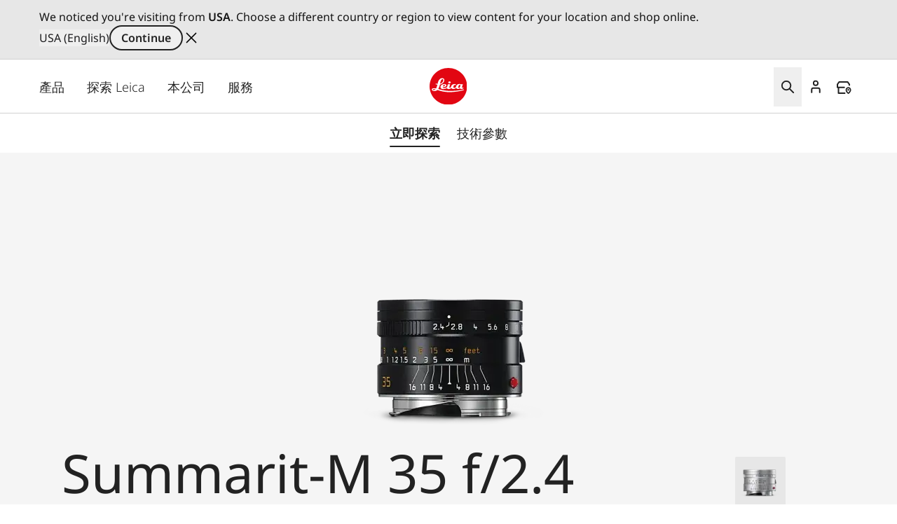

--- FILE ---
content_type: text/css
request_url: https://leica-camera.com/sites/default/files/css/css_-QjX9vt7rkmJ8dC31vRIbiiFz7VdR3r2tq-JRKAUrzU.css?delta=0&language=zh-Hant&theme=leica_redesign_theme&include=eJydlWGO4yAMhS9U2iMhQxziHQcjDO3m9utkdiYaKSvRlfojhfeBbR4GVLF5yr8wNqmPqHrHJ-amN7iY-R25T-hr339zldUz5NQhodcXtbhgveYa1gzsX5RsrkCFVKEsV9oZIgaRDw95shltu3T1s1TbU5XgEqJD7NUG0IfemuQrncUnXp5Yn4Qvv0ogRj_T7ystrXtaUcr2qpSWdqVhCMjqZT5zUv8kpcB4pS9Vph7bGcJMbKXRf8Wgi7y8ZN5MULX5CA2T1M1bVWz8yNf-IKgtcouW_CPKWiTvJ3hnpAi-4oRKKfu24IrOBRO773CdFoiU0zD9WdsxcZSeW93ctzfGsJk3i8hBPHgXoU6D5H6-TmktjPYN0_CWFIeTolx6G9SuOBG4Zv4fBhq4DE9K0Gg4pIwvZWxtON0TcEVKL-9j2oPGSuWNKIvdJ7MES3WrTDhMfTn1ffTzth2u-A_kr9cDjFb1B0wNV1cofgwfyhdupd1LNUgpQo2LCyzxYxhhazGjYprQDOnYngUeZXpYMff31K5BGK_1fqfcTMijreEAzpfngKbaC_AdepOdN2vjjwm7vCzp9rmgKVbJj_PB6ymhHv6_2vGRWAKw07axdbPb-UB8rX6O3Lv1lMCkC0433dSs89jb9B8pt_xH
body_size: 10733
content:
/* @license GPL-2.0-or-later https://www.drupal.org/licensing/faq */
#language-suggestion-banner{position:relative;background:#E7E7E7;color:#1d1d1f;font-size:16px;padding:12px 0;border-bottom:1px solid #D1D1D1;z-index:101;}.language-banner-inner{display:flex;flex-wrap:wrap;justify-content:space-between;align-items:center;max-width:1920px;margin:0 auto;padding-left:1.25rem;padding-right:1.25rem;gap:12px;}@media (min-width:768px){.language-banner-inner{padding-left:2.5rem;padding-right:2.5rem;}}@media (min-width:1280px){.language-banner-inner{padding-left:3.5rem;padding-right:3.5rem;}}.language-banner-text{font-size:16px;font-weight:400;color:#141414;margin:0;flex:1 1 auto;}.language-banner-actions{display:flex;align-items:center;gap:10px;flex-shrink:0;}.language-banner-actions a{color:#141414;text-decoration:underline;font-weight:500;font-size:16px;}.language-banner-actions .button--secondary{padding:2px 15px;font-size:16px;align-self:center;cursor:pointer;&:disabled{cursor:auto;opacity:.5;}}.language-banner-actions .divider{color:#141414;font-size:16px;}.language-banner-actions .js-dismiss-banner{border:none;font-size:0;cursor:pointer;width:24px;height:24px;background:url(/modules/custom/leica_common/assets/icons/icon-close.svg) no-repeat;}.custom-lang-dropdown{position:relative;font-size:16px;color:#1d1d1f;.js-lang-toggle{display:inline-flex;align-items:center;justify-content:space-between;width:200px;padding:10px 12px;outline:2px solid transparent;border-bottom:1px solid #c4c4c4;background:#fff;cursor:pointer;transition:all 0.2s ease;&::after{content:'';position:absolute;top:15px;right:15px;width:16px;height:16px;background:url(/modules/custom/leica_common/assets/icons/icon-chevron-down.svg) no-repeat right center;transition:all .3s ease-in-out;}}.js-lang-toggle:hover{outline-color:#141414;border-color:transparent;font-weight:600;}.js-lang-toggle:focus,.js-lang-toggle.open{border-bottom:2px solid #141414;outline:none;}.js-lang-toggle.open{&::after{transform:rotate(180deg);}}.lang-dropdown-list{position:absolute;top:100%;left:0;width:100%;margin-top:4px;background:#fff;border:1px solid #e0e0e0;box-shadow:0 4px 12px rgba(0,0,0,0.08);list-style:none;padding:4px 0;z-index:10;font-size:16px;}.lang-dropdown-list li a{display:block;padding:10px 12px;color:#1d1d1f;text-decoration:none;transition:background 0.15s ease;}.lang-dropdown-list li a:hover{background:#f5f5f5;}.hidden{display:none;}}
.ui-helper-hidden{display:none;}.ui-helper-hidden-accessible{border:0;clip:rect(0 0 0 0);height:1px;margin:-1px;overflow:hidden;padding:0;position:absolute;width:1px;}.ui-helper-reset{margin:0;padding:0;border:0;outline:0;line-height:1.3;text-decoration:none;font-size:100%;list-style:none;}.ui-helper-clearfix:before,.ui-helper-clearfix:after{content:"";display:table;border-collapse:collapse;}.ui-helper-clearfix:after{clear:both;}.ui-helper-zfix{width:100%;height:100%;top:0;left:0;position:absolute;opacity:0;}.ui-front{z-index:100;}.ui-state-disabled{cursor:default !important;pointer-events:none;}.ui-icon{display:inline-block;vertical-align:middle;margin-top:-.25em;position:relative;text-indent:-99999px;overflow:hidden;background-repeat:no-repeat;}.ui-widget-icon-block{left:50%;margin-left:-8px;display:block;}.ui-widget-overlay{position:fixed;top:0;left:0;width:100%;height:100%;}
.ui-autocomplete{position:absolute;top:0;left:0;cursor:default;}
.ui-menu{list-style:none;padding:0;margin:0;display:block;outline:0;}.ui-menu .ui-menu{position:absolute;}.ui-menu .ui-menu-item{margin:0;cursor:pointer;}.ui-menu .ui-menu-item-wrapper{position:relative;padding:3px 1em 3px .4em;}.ui-menu .ui-menu-divider{margin:5px 0;height:0;font-size:0;line-height:0;border-width:1px 0 0 0;}.ui-menu .ui-state-focus,.ui-menu .ui-state-active{margin:-1px;}.ui-menu-icons{position:relative;}.ui-menu-icons .ui-menu-item-wrapper{padding-left:2em;}.ui-menu .ui-icon{position:absolute;top:0;bottom:0;left:.2em;margin:auto 0;}.ui-menu .ui-menu-icon{left:auto;right:0;}
.ui-controlgroup{vertical-align:middle;display:inline-block;}.ui-controlgroup > .ui-controlgroup-item{float:left;margin-left:0;margin-right:0;}.ui-controlgroup > .ui-controlgroup-item:focus,.ui-controlgroup > .ui-controlgroup-item.ui-visual-focus{z-index:9999;}.ui-controlgroup-vertical > .ui-controlgroup-item{display:block;float:none;width:100%;margin-top:0;margin-bottom:0;text-align:left;}.ui-controlgroup-vertical .ui-controlgroup-item{box-sizing:border-box;}.ui-controlgroup .ui-controlgroup-label{padding:.4em 1em;}.ui-controlgroup .ui-controlgroup-label span{font-size:80%;}.ui-controlgroup-horizontal .ui-controlgroup-label + .ui-controlgroup-item{border-left:none;}.ui-controlgroup-vertical .ui-controlgroup-label + .ui-controlgroup-item{border-top:none;}.ui-controlgroup-horizontal .ui-controlgroup-label.ui-widget-content{border-right:none;}.ui-controlgroup-vertical .ui-controlgroup-label.ui-widget-content{border-bottom:none;}.ui-controlgroup-vertical .ui-spinner-input{width:calc(100% - 2.4em);}.ui-controlgroup-vertical .ui-spinner .ui-spinner-up{border-top-style:solid;}
.ui-checkboxradio-label .ui-icon-background{box-shadow:inset 1px 1px 1px #ccc;border-radius:.12em;border:none;}.ui-checkboxradio-radio-label .ui-icon-background{width:16px;height:16px;border-radius:1em;overflow:visible;border:none;}.ui-checkboxradio-radio-label.ui-checkboxradio-checked .ui-icon,.ui-checkboxradio-radio-label.ui-checkboxradio-checked:hover .ui-icon{background-image:none;width:8px;height:8px;border-width:4px;border-style:solid;}.ui-checkboxradio-disabled{pointer-events:none;}
.ui-resizable{position:relative;}.ui-resizable-handle{position:absolute;font-size:0.1px;display:block;touch-action:none;}.ui-resizable-disabled .ui-resizable-handle,.ui-resizable-autohide .ui-resizable-handle{display:none;}.ui-resizable-n{cursor:n-resize;height:7px;width:100%;top:-5px;left:0;}.ui-resizable-s{cursor:s-resize;height:7px;width:100%;bottom:-5px;left:0;}.ui-resizable-e{cursor:e-resize;width:7px;right:-5px;top:0;height:100%;}.ui-resizable-w{cursor:w-resize;width:7px;left:-5px;top:0;height:100%;}.ui-resizable-se{cursor:se-resize;width:12px;height:12px;right:1px;bottom:1px;}.ui-resizable-sw{cursor:sw-resize;width:9px;height:9px;left:-5px;bottom:-5px;}.ui-resizable-nw{cursor:nw-resize;width:9px;height:9px;left:-5px;top:-5px;}.ui-resizable-ne{cursor:ne-resize;width:9px;height:9px;right:-5px;top:-5px;}
.ui-button{padding:.4em 1em;display:inline-block;position:relative;line-height:normal;margin-right:.1em;cursor:pointer;vertical-align:middle;text-align:center;-webkit-user-select:none;user-select:none;}.ui-button,.ui-button:link,.ui-button:visited,.ui-button:hover,.ui-button:active{text-decoration:none;}.ui-button-icon-only{width:2em;box-sizing:border-box;text-indent:-9999px;white-space:nowrap;}input.ui-button.ui-button-icon-only{text-indent:0;}.ui-button-icon-only .ui-icon{position:absolute;top:50%;left:50%;margin-top:-8px;margin-left:-8px;}.ui-button.ui-icon-notext .ui-icon{padding:0;width:2.1em;height:2.1em;text-indent:-9999px;white-space:nowrap;}input.ui-button.ui-icon-notext .ui-icon{width:auto;height:auto;text-indent:0;white-space:normal;padding:.4em 1em;}input.ui-button::-moz-focus-inner,button.ui-button::-moz-focus-inner{border:0;padding:0;}
.ui-dialog{position:absolute;top:0;left:0;padding:.2em;outline:0;}.ui-dialog .ui-dialog-titlebar{padding:.4em 1em;position:relative;}.ui-dialog .ui-dialog-title{float:left;margin:.1em 0;white-space:nowrap;width:90%;overflow:hidden;text-overflow:ellipsis;}.ui-dialog .ui-dialog-titlebar-close{position:absolute;right:.3em;top:50%;width:20px;margin:-10px 0 0 0;padding:1px;height:20px;}.ui-dialog .ui-dialog-content{position:relative;border:0;padding:.5em 1em;background:none;overflow:auto;}.ui-dialog .ui-dialog-buttonpane{text-align:left;border-width:1px 0 0 0;background-image:none;margin-top:.5em;padding:.3em 1em .5em .4em;}.ui-dialog .ui-dialog-buttonpane .ui-dialog-buttonset{float:right;}.ui-dialog .ui-dialog-buttonpane button{margin:.5em .4em .5em 0;cursor:pointer;}.ui-dialog .ui-resizable-n{height:2px;top:0;}.ui-dialog .ui-resizable-e{width:2px;right:0;}.ui-dialog .ui-resizable-s{height:2px;bottom:0;}.ui-dialog .ui-resizable-w{width:2px;left:0;}.ui-dialog .ui-resizable-se,.ui-dialog .ui-resizable-sw,.ui-dialog .ui-resizable-ne,.ui-dialog .ui-resizable-nw{width:7px;height:7px;}.ui-dialog .ui-resizable-se{right:0;bottom:0;}.ui-dialog .ui-resizable-sw{left:0;bottom:0;}.ui-dialog .ui-resizable-ne{right:0;top:0;}.ui-dialog .ui-resizable-nw{left:0;top:0;}.ui-draggable .ui-dialog-titlebar{cursor:move;}
.ajax-progress-throbber{align-items:center;display:flex}.ajax-progress .throbber{background-image:url(/themes/custom/leica_redesign_theme/assets/icons/svg/spinner.svg);background-repeat:no-repeat;background-size:contain;display:inline-flex;height:1.5rem;width:1.5rem}.ajax-progress .ajax-loader,.ajax-progress-fullscreen{height:50px;left:50%;max-width:80px;position:fixed;top:50%;width:50px;z-index:9999;--tw-translate-x:-50%;--tw-translate-y:-50%;background-color:transparent;background-image:url(/themes/custom/leica_redesign_theme/assets/icons/svg/spinner.svg);background-position:48px;background-repeat:no-repeat;transform:translate(var(--tw-translate-x),var(--tw-translate-y)) rotate(var(--tw-rotate)) skewX(var(--tw-skew-x)) skewY(var(--tw-skew-y)) scaleX(var(--tw-scale-x)) scaleY(var(--tw-scale-y))}
.text-align-left{text-align:left;}.text-align-right{text-align:right;}.text-align-center{text-align:center;}.text-align-justify{text-align:justify;}.align-left{float:left;}.align-right{float:right;}.align-center{display:block;margin-right:auto;margin-left:auto;}
.hidden{display:none;}.visually-hidden{position:absolute !important;overflow:hidden;clip:rect(1px,1px,1px,1px);width:1px;height:1px;word-wrap:normal;}.visually-hidden.focusable:active,.visually-hidden.focusable:focus-within{position:static !important;overflow:visible;clip:auto;width:auto;height:auto;}.invisible{visibility:hidden;}
.paragraph .paragraph{margin:0;padding:0}.paragraph:first-child{padding-top:0}.paragraph{padding-bottom:2.5rem;padding-top:2.5rem}@media (min-width:768px){.paragraph{padding-bottom:4rem;padding-top:4rem}}@media (min-width:1280px){.paragraph{padding-bottom:6rem;padding-top:6rem}}.paragraph.paragraph--spacing-t-0{padding-top:0}.paragraph--spacing-b-0-except-last-item:not(:last-of-type),.paragraph.paragraph--spacing-b-0{padding-bottom:0}
.button{align-items:center;align-self:flex-start;border-radius:1.5rem;display:inline-flex;font-size:1.25rem;font-weight:600;justify-content:center;line-height:1.75rem;position:relative}.button:focus-visible{outline-color:rgb(var(--color-focus)/1);outline-offset:2px}.button:focus-visible:where([data-mode=dark-theme-paragraph],[data-mode=dark-theme-paragraph] *){outline-color:rgb(var(--color-focus-light)/1)}@media not all and (min-width:768px){.button__wrapper--mobile-full .button{padding-left:2rem;padding-right:2rem;width:100%}.button__wrapper--mobile-full .button:after{position:absolute;right:1rem}}.button--primary[type=submit]{--tw-bg-opacity:1;background-color:rgb(var(--color-warm-black)/var(--tw-bg-opacity,1))}.button--primary[type=submit]:where([data-mode=dark-theme-paragraph],[data-mode=dark-theme-paragraph] *){--tw-bg-opacity:1;background-color:rgb(var(--color-white)/var(--tw-bg-opacity,1))}.button--primary:after{border-radius:9999px;height:.75rem;width:.75rem;--tw-bg-opacity:1;background-color:rgb(var(--color-leica-red)/var(--tw-bg-opacity,1));--tw-content:"";content:var(--tw-content)}.button--primary:active:after,.button--primary:hover:after{--tw-bg-opacity:1;background-color:rgb(var(--color-white)/var(--tw-bg-opacity,1))}.button--primary:active,.button--primary:hover{--tw-bg-opacity:1;background-color:rgb(var(--color-leica-red)/var(--tw-bg-opacity,1))}.button--primary:active:where([data-mode=dark-theme-paragraph],[data-mode=dark-theme-paragraph] *),.button--primary:hover:where([data-mode=dark-theme-paragraph],[data-mode=dark-theme-paragraph] *){--tw-bg-opacity:1;background-color:rgb(var(--color-leica-red)/var(--tw-bg-opacity,1));--tw-text-opacity:1;color:rgb(var(--color-white)/var(--tw-text-opacity,1))}.button--primary:active{background-color:var(--color-dark-red)}.button--primary.disabled:after{border-width:2px;--tw-border-opacity:1;background-color:transparent;border-color:rgb(var(--color-warm-black)/var(--tw-border-opacity,1))}.button--primary.disabled{cursor:default;pointer-events:none;--tw-bg-opacity:1;background-color:rgb(var(--color-grey-100)/var(--tw-bg-opacity,1));font-weight:400;--tw-text-opacity:1;color:rgb(var(--color-grey-700)/var(--tw-text-opacity,1))}.button--primary.disabled:where([data-mode=dark-theme-paragraph],[data-mode=dark-theme-paragraph] *){--tw-bg-opacity:1;background-color:rgb(var(--color-grey-300)/var(--tw-bg-opacity,1))}.button--primary{--tw-bg-opacity:1;background-color:rgb(var(--color-warm-black)/var(--tw-bg-opacity,1));font-weight:600;padding-left:4rem;padding-right:1rem;--tw-text-opacity:1;color:rgb(var(--color-white)/var(--tw-text-opacity,1))}.button--primary:where([data-mode=dark-theme-paragraph],[data-mode=dark-theme-paragraph] *){--tw-bg-opacity:1;background-color:rgb(var(--color-white)/var(--tw-bg-opacity,1));--tw-text-opacity:1;color:rgb(var(--color-warm-black)/var(--tw-text-opacity,1))}@media not all and (min-width:768px){.button__wrapper--mobile-full .button--primary{padding-left:2rem;padding-right:2rem;width:100%}.button__wrapper--mobile-full .button--primary:after{position:absolute;right:1rem}}.button--secondary-pale{--tw-border-opacity:1;border-color:rgb(var(--color-grey-200)/var(--tw-border-opacity,1))}.button--secondary:active:after,.button--secondary:hover:after{--tw-bg-opacity:1;background-color:rgb(var(--color-leica-red)/var(--tw-bg-opacity,1))}.button--secondary:active,.button--secondary:hover{--tw-border-opacity:1;border-color:rgb(var(--color-warm-black)/var(--tw-border-opacity,1));--tw-bg-opacity:1;background-color:rgb(var(--color-warm-black)/var(--tw-bg-opacity,1));--tw-text-opacity:1;color:rgb(var(--color-white)/var(--tw-text-opacity,1))}.button--secondary:active:where([data-mode=dark-theme-paragraph],[data-mode=dark-theme-paragraph] *),.button--secondary:hover:where([data-mode=dark-theme-paragraph],[data-mode=dark-theme-paragraph] *){--tw-border-opacity:1;border-color:rgb(var(--color-white)/var(--tw-border-opacity,1));--tw-bg-opacity:1;background-color:rgb(var(--color-white)/var(--tw-bg-opacity,1));--tw-text-opacity:1;color:rgb(var(--color-warm-black)/var(--tw-text-opacity,1))}.button--secondary.disabled{border-width:2px;cursor:default;pointer-events:none;--tw-border-opacity:1;background-color:transparent;border-color:rgb(var(--color-grey-600)/var(--tw-border-opacity,1));font-weight:400;--tw-text-opacity:1;color:rgb(var(--color-grey-600)/var(--tw-text-opacity,1))}.button--secondary.disabled:where([data-mode=dark-theme-paragraph],[data-mode=dark-theme-paragraph] *){--tw-border-opacity:1;border-color:rgb(var(--color-grey-400)/var(--tw-border-opacity,1));--tw-text-opacity:1;color:rgb(var(--color-grey-400)/var(--tw-text-opacity,1))}.button--secondary{border-width:2px;font-weight:600;gap:.75rem;padding:.5rem 2rem;--tw-text-opacity:1;color:rgb(var(--color-warm-black)/var(--tw-text-opacity,1))}.button--secondary:active{--tw-border-opacity:1;border-color:rgb(var(--color-grey-400)/var(--tw-border-opacity,1));--tw-bg-opacity:1;background-color:rgb(var(--color-grey-400)/var(--tw-bg-opacity,1))}.button--secondary:where([data-mode=dark-theme-paragraph],[data-mode=dark-theme-paragraph] *){--tw-border-opacity:1;border-color:rgb(var(--color-white)/var(--tw-border-opacity,1));--tw-text-opacity:1;color:rgb(var(--color-white)/var(--tw-text-opacity,1))}.button.button--cta{border-radius:2px;font-weight:400}.button--cta{border-radius:2px;gap:.5rem}.button--cta:hover{font-weight:600}.button--cta:focus-visible{border-bottom-width:2px;--tw-border-opacity:1;border-color:rgb(var(--color-focus)/var(--tw-border-opacity,1))}.button--cta:active{font-weight:600}.button--cta:active,.button--cta:disabled{--tw-text-opacity:1;color:rgb(var(--color-grey-600)/var(--tw-text-opacity,1))}.button--cta:focus-visible:where([data-mode=dark-theme-paragraph],[data-mode=dark-theme-paragraph] *){--tw-border-opacity:1;border-color:rgb(var(--color-focus-light)/var(--tw-border-opacity,1))}.button--cta:active svg path,.button--cta[disabled] svg path{stroke:rgb(var(--color-grey-600)/1)}.button--icon{border-radius:64px;border-width:2px;height:3rem;max-width:3rem;width:100%;--tw-border-opacity:1;background-color:transparent;border-color:rgb(var(--color-warm-black)/var(--tw-border-opacity,1));font-size:0!important;padding:0;transition-duration:.3s;transition-property:color,background-color,border-color,text-decoration-color,fill,stroke;transition-timing-function:cubic-bezier(.4,0,.2,1)}.button--icon:hover{--tw-bg-opacity:1;background-color:rgb(var(--color-warm-black)/var(--tw-bg-opacity,1))}.button--icon:focus-visible{border-width:1px;--tw-border-opacity:1;border-color:rgb(var(--color-focus)/var(--tw-border-opacity,1))}.button--icon:where([data-mode=dark-theme-paragraph],[data-mode=dark-theme-paragraph] *){--tw-border-opacity:1;background-color:rgb(var(--color-white)/.2);border-color:rgb(var(--color-white)/var(--tw-border-opacity,1));--tw-backdrop-blur:blur(16px);-webkit-backdrop-filter:var(--tw-backdrop-blur) var(--tw-backdrop-brightness) var(--tw-backdrop-contrast) var(--tw-backdrop-grayscale) var(--tw-backdrop-hue-rotate) var(--tw-backdrop-invert) var(--tw-backdrop-opacity) var(--tw-backdrop-saturate) var(--tw-backdrop-sepia);backdrop-filter:var(--tw-backdrop-blur) var(--tw-backdrop-brightness) var(--tw-backdrop-contrast) var(--tw-backdrop-grayscale) var(--tw-backdrop-hue-rotate) var(--tw-backdrop-invert) var(--tw-backdrop-opacity) var(--tw-backdrop-saturate) var(--tw-backdrop-sepia)}.button--icon:hover:where([data-mode=dark-theme-paragraph],[data-mode=dark-theme-paragraph] *){--tw-bg-opacity:1;background-color:rgb(var(--color-white)/var(--tw-bg-opacity,1))}.button--icon svg{stroke:rgb(var(--color-warm-black)/1)}.button--icon svg:where([data-mode=dark-theme-paragraph],[data-mode=dark-theme-paragraph] *){stroke:rgb(var(--color-white)/1)}.button--icon svg:hover:where([data-mode=dark-theme-paragraph],[data-mode=dark-theme-paragraph] *){stroke:rgb(var(--color-warm-black)/1)}.button--icon:hover svg{stroke:rgb(var(--color-white)/1)}.button--icon:hover svg:where([data-mode=dark-theme-paragraph],[data-mode=dark-theme-paragraph] *){stroke:rgb(var(--color-warm-black)/1)}.button--icon:active{--tw-border-opacity:1;border-color:rgb(var(--color-grey-400)/var(--tw-border-opacity,1));--tw-bg-opacity:1;background-color:rgb(var(--color-grey-400)/var(--tw-bg-opacity,1))}.button--icon:active:where([data-mode=dark-theme-paragraph],[data-mode=dark-theme-paragraph] *){--tw-border-opacity:1;border-color:rgb(var(--color-grey-200)/var(--tw-border-opacity,1));--tw-bg-opacity:1;background-color:rgb(var(--color-grey-200)/var(--tw-bg-opacity,1))}.button--icon:active svg{stroke:rgb(var(--color-white)/1)}.button--icon:active svg:where([data-mode=dark-theme-paragraph],[data-mode=dark-theme-paragraph] *){stroke:rgb(var(--color-warm-black)/1)}.button--icon:disabled{background-color:rgb(var(--color-white)/.15);border-width:0;cursor:default;pointer-events:none;--tw-backdrop-blur:blur(24px);-webkit-backdrop-filter:var(--tw-backdrop-blur) var(--tw-backdrop-brightness) var(--tw-backdrop-contrast) var(--tw-backdrop-grayscale) var(--tw-backdrop-hue-rotate) var(--tw-backdrop-invert) var(--tw-backdrop-opacity) var(--tw-backdrop-saturate) var(--tw-backdrop-sepia);backdrop-filter:var(--tw-backdrop-blur) var(--tw-backdrop-brightness) var(--tw-backdrop-contrast) var(--tw-backdrop-grayscale) var(--tw-backdrop-hue-rotate) var(--tw-backdrop-invert) var(--tw-backdrop-opacity) var(--tw-backdrop-saturate) var(--tw-backdrop-sepia)}.button--icon:disabled svg{stroke:rgb(var(--color-grey-400)/1)}.button__wrapper--mobile-full{width:100%}@media (min-width:768px){.button__wrapper--mobile-full{width:auto}}
@media (min-width:1280px){.country__list{max-height:848px;max-width:1328px}}.country__list li{display:flex;flex-direction:column;gap:1.5rem}@media (min-width:768px){.country__list li{gap:2rem}}.country__list li .country__items{-moz-column-gap:15px;column-gap:15px;row-gap:1.5rem}@media (min-width:768px){.country__list li .country__items{gap:1.5rem}}@media (min-width:1280px){.country__list li .country__items{max-width:1136px}}.country__wrapper{height:calc(100% - 88px)}@media (min-width:768px){.country__wrapper{height:calc(100% - 122px)}}.gin--horizontal-toolbar .country__content{top:39px}@media (width >= 1024px){.gin--horizontal-toolbar .country__content{top:53px}}.gin--vertical-toolbar .country__content{left:0;top:39px}@media (width >= 1024px){.gin--vertical-toolbar .country__content{left:66px;top:0}}
.flying-account-card__btn .icon__svg{stroke-width:2;stroke:currentcolor}.flying-account-card__btn--active{--tw-bg-opacity:1;background-color:rgb(var(--color-grey-200)/var(--tw-bg-opacity,1))}@media (min-width:768px){.flying-account-card__btn-close .icon-close{overflow:visible}}.flying-account-card__header{--tw-shadow:4px 4px 8px 0px rgba(34,34,34,.2);--tw-shadow-colored:4px 4px 8px 0px var(--tw-shadow-color);box-shadow:var(--tw-ring-offset-shadow,0 0 #0000),var(--tw-ring-shadow,0 0 #0000),var(--tw-shadow)}@media (min-width:1280px){.flying-account-card__header{max-width:432px}}.flying-account-card__header{-webkit-overflow-scrolling:touch;overscroll-behavior:contain}.flying-account-card__header.show{display:block}.flying-account-card .button--primary{margin-bottom:.5rem;width:100%}.flying-account-card__login-form{border-top-width:1px;margin-top:1.25rem;--tw-border-opacity:1;border-color:rgb(var(--color-grey-200)/var(--tw-border-opacity,1));padding-top:2rem}.flying-account-card__login-form fieldset{margin-bottom:1.5rem}.flying-account-card__login-form fieldset:last-of-type{margin-bottom:2rem}.flying-account-card__login-form a{width:100%}@media not all and (min-width:768px){.flying-account-card__login-form a{max-width:336px}}.flying-account-card__login-form .cta{font-size:1.125rem;line-height:1.75rem}
.hero-simple-header{padding-bottom:0;padding-top:0}.hero-simple-header__media img{width:100%}.paragraph--type--hero-image-wrapper .hero-simple-header__media{margin-bottom:0}
.icon__svg{fill:currentcolor;display:inline-block;height:1.5rem;vertical-align:middle;width:1.5rem}
@keyframes draw-check{to{stroke-dashoffset:0}}input.type-email,input.type-password,input.type-text{background-position:right 1rem center;background-repeat:no-repeat}input.type-email.error,input.type-email.valid,input.type-password.error,input.type-password.valid,input.type-text.error,input.type-text.valid{padding-right:3rem}input.type-email.error,input.type-password.error,input.type-text.error{background-image:url(/themes/custom/leica_redesign_theme/assets/icons/svg/error.svg);--tw-text-opacity:1;color:rgb(var(--color-alert-error)/var(--tw-text-opacity,1));--tw-shadow:0 4px 0 -2px rgb(var(--color-alert-error));--tw-shadow-colored:0 4px 0 -2px var(--tw-shadow-color);box-shadow:var(--tw-ring-offset-shadow,0 0 #0000),var(--tw-ring-shadow,0 0 #0000),var(--tw-shadow)}input.type-email.error::-moz-placeholder,input.type-password.error::-moz-placeholder,input.type-text.error::-moz-placeholder{--tw-text-opacity:1;color:rgb(var(--color-alert-error)/var(--tw-text-opacity,1))}input.type-email.error::placeholder,input.type-password.error::placeholder,input.type-text.error::placeholder{--tw-text-opacity:1;color:rgb(var(--color-alert-error)/var(--tw-text-opacity,1))}input.type-email.valid,input.type-password.valid,input.type-text.valid{background-image:url(/themes/custom/leica_redesign_theme/assets/icons/svg/success.svg)}.checkbox{position:relative}.checkbox input{cursor:pointer;height:0;opacity:0;position:absolute;width:0}.checkbox svg{display:inline-block}.checkbox input:checked~.animated-check path:nth-of-type(2){animation:draw-check .4s ease-out forwards}.status-message.error{--tw-text-opacity:1;color:rgb(var(--color-alert-error)/var(--tw-text-opacity,1))}
.media-text .sublines-normal{font-weight:400}@media (min-width:1280px){.media-text .sublines-normal{font-size:1.5rem;line-height:2rem}}.media-text .media--type-image img{width:100%}@media (min-width:768px){.media-text .splide-slider.splide .splide__pagination{left:50%;position:absolute;right:auto;--tw-translate-x:-50%;background-color:rgb(var(--color-warm-black)/.1);border-radius:144px;padding:.5rem 1.5rem .25rem;transform:translate(var(--tw-translate-x),var(--tw-translate-y)) rotate(var(--tw-rotate)) skewX(var(--tw-skew-x)) skewY(var(--tw-skew-y)) scaleX(var(--tw-scale-x)) scaleY(var(--tw-scale-y));--tw-backdrop-blur:blur(12px);-webkit-backdrop-filter:var(--tw-backdrop-blur) var(--tw-backdrop-brightness) var(--tw-backdrop-contrast) var(--tw-backdrop-grayscale) var(--tw-backdrop-hue-rotate) var(--tw-backdrop-invert) var(--tw-backdrop-opacity) var(--tw-backdrop-saturate) var(--tw-backdrop-sepia);backdrop-filter:var(--tw-backdrop-blur) var(--tw-backdrop-brightness) var(--tw-backdrop-contrast) var(--tw-backdrop-grayscale) var(--tw-backdrop-hue-rotate) var(--tw-backdrop-invert) var(--tw-backdrop-opacity) var(--tw-backdrop-saturate) var(--tw-backdrop-sepia)}.media-text .splide-slider.splide .splide__pagination__page:after{--tw-border-opacity:1;border-color:rgb(var(--color-white)/var(--tw-border-opacity,1))}}.media-text .splide-slider.splide .splide__arrows .splide__arrow svg{height:1rem;width:1rem}.media-text .splide-slider.splide .media--type-image{display:block;height:0;max-width:100%;min-height:.25rem;padding-bottom:66.66%;position:relative;width:100%}.media-text .splide-slider.splide .media--type-image img{bottom:0;height:100%;left:0;margin:0 auto;-o-object-fit:cover;object-fit:cover;position:absolute;right:0;top:0;width:auto}
.menu--account{display:none;line-height:1.5}@media (min-width:1280px){.menu--account{display:flex}}.mobile-menu-opened .menu--account{display:block}.menu--account .menu{align-items:center;display:flex;flex-wrap:wrap}@media (min-width:1280px){.menu--account .menu{gap:.5rem;justify-content:center}}.menu--account .menu-item{width:100%}@media (min-width:1280px){.menu--account .menu-item{padding:0;width:auto}}.menu--account .menu-item>a{display:inline-block;font-size:1rem;font-weight:300;line-height:1.375;padding:.5rem 1.5rem}@media (min-width:768px){.menu--account .menu-item>a{padding-left:2.5rem;padding-right:2.5rem}}@media (min-width:1280px){.menu--account .menu-item>a{border-radius:9999px;border-width:2px;font-size:.875rem;line-height:1.25rem;line-height:2;padding:.25rem 1rem}.menu--account .menu-item>a:hover{--tw-border-opacity:1;border-color:rgb(var(--color-warm-black)/var(--tw-border-opacity,1));--tw-bg-opacity:1;background-color:rgb(var(--color-warm-black)/var(--tw-bg-opacity,1));--tw-text-opacity:1;color:rgb(var(--color-white)/var(--tw-text-opacity,1))}.menu--account .menu-item>a:not(.btn){border-radius:0;border-style:none;font-size:0;padding:1rem .5rem}.menu--account .menu-item>a:not(.btn):hover{border-style:none;--tw-bg-opacity:1;background-color:rgb(var(--color-grey-200)/var(--tw-bg-opacity,1));--tw-text-opacity:1;color:rgb(var(--color-warm-black)/var(--tw-text-opacity,1))}}.menu--account .menu-item>a .menu_link_content{display:inline-block;float:left;margin-left:0;margin-right:.5rem}@media (min-width:1280px){.menu--account .menu-item>a .menu_link_content{float:right;margin-right:0}}.menu--account .menu-item>a .icon__svg{display:none}@media (min-width:1280px){.menu--account .menu-item>a .icon__svg{display:inline-block}}.mobile-navigation--opened .menu--account{display:block}.mobile-navigation--opened .menu--account .menu{align-items:flex-start;flex-direction:column}
.newsletter__content--full{margin:auto}@media (min-width:1280px){.newsletter__content--full{padding-left:0;padding-right:0}}.block-block-content .newsletter.paragraph{padding-top:2.5rem}@media (min-width:768px){.block-block-content .newsletter.paragraph{padding-top:4rem}}@media (min-width:1280px){.block-block-content .newsletter.paragraph{padding-top:6rem}}.newsletter img{width:100%}
.newsletter__popup form{-moz-column-gap:1rem;column-gap:1rem;display:grid;grid-template-columns:repeat(1,minmax(0,1fr));row-gap:1.5rem}@media (min-width:768px){.newsletter__popup form{grid-template-columns:repeat(2,minmax(0,1fr))}}.newsletter__popup form label{font-size:1rem;font-weight:500;line-height:1.375;--tw-text-opacity:1;color:rgb(var(--color-black)/var(--tw-text-opacity,1))}.newsletter__popup form .form-email{max-width:100%;width:100%}.newsletter__popup form .form-actions,.newsletter__popup form .form-type-email,.newsletter__popup form p{font-size:.875rem;line-height:1.25rem;--tw-text-opacity:1;color:rgb(var(--color-grey-600)/var(--tw-text-opacity,1))}@media (min-width:768px){.newsletter__popup form .form-actions,.newsletter__popup form .form-type-email,.newsletter__popup form p{grid-column:span 2/span 2}}.newsletter__popup form .form-actions{align-items:center;display:flex;flex-direction:column-reverse;gap:1.5rem;margin-top:.5rem}@media (min-width:768px){.newsletter__popup form .form-actions{flex-direction:row-reverse;gap:2rem}}.newsletter__popup form .button{width:100%}@media (min-width:768px){.newsletter__popup form .button{width:50%}}
.newsletter__subscription .newsletter-subscription-form{align-items:center;display:flex;gap:1.5rem}@media (min-width:1280px){.newsletter__subscription .newsletter-subscription-form{max-width:600px}}.newsletter__subscription .newsletter-subscription-form .form-type-email{width:100%}.newsletter__subscription .newsletter-subscription-form .form-type-email label{height:1px;margin:-1px;overflow:hidden;padding:0;position:absolute;width:1px;clip:rect(0,0,0,0);border-width:0;white-space:nowrap}
.node.dark-theme{--tw-bg-opacity:1;background-color:rgb(var(--color-black)/var(--tw-bg-opacity,1))}.node.dark-theme .entity-moderation-form__item{--tw-text-opacity:1;color:rgb(var(--color-black)/var(--tw-text-opacity,1))}.node{--tw-bg-opacity:1;background-color:rgb(var(--color-white)/var(--tw-bg-opacity,1))}
.paragraph:where([data-mode=dark-theme-paragraph],[data-mode=dark-theme-paragraph] *){--tw-bg-opacity:1;background-color:rgb(var(--color-black)/var(--tw-bg-opacity,1));--tw-text-opacity:1;color:rgb(var(--color-white)/var(--tw-text-opacity,1))}
.product-hero__image-wrapper .field--name-field-pim-main-image{min-width:72%}@media (min-width:768px){.product-hero__image-wrapper .field--name-field-pim-main-image{min-width:67%}}@media (min-width:1280px){.product-hero__image-wrapper .field--name-field-pim-main-image{min-width:41%}}.product-hero__image-wrapper img{width:100%}.product-hero.node--view-mode-product-fancy-header{background-color:transparent;--tw-text-opacity:1;color:rgb(var(--color-white)/var(--tw-text-opacity,1))}.product-hero.node--view-mode-product-fancy-header .product-hero__wrapper{bottom:0;margin-bottom:0;margin-top:0;position:absolute}.product-hero.node--view-mode-product-fancy-header .product-hero__content{padding-bottom:0;padding-top:0}.product-hero.node--view-mode-product-fancy-header .product-hero__image-wrapper{display:block}.product-hero .subpage-menu{justify-content:center}
.product-hero__buttonbar a.button--shop-now{display:none}.show-buy-button .product-hero__buttonbar a.button--shop-now{display:inline-flex}
.product-item-picker:after{background-color:transparent;border-radius:9999px;display:block;height:.25rem;width:.25rem;--tw-content:"";content:var(--tw-content)}.product-item-picker:hover:after{border-style:solid;border-width:1px;--tw-border-opacity:1;border-color:rgb(var(--color-grey-400)/var(--tw-border-opacity,1))}.product-item-picker.product-variant-active{--tw-bg-opacity:1;background-color:rgb(var(--color-grey-300)/var(--tw-bg-opacity,1))}.product-item-picker.product-variant-active:after{--tw-border-opacity:1;border-color:rgb(var(--color-leica-red)/var(--tw-border-opacity,1));--tw-bg-opacity:1;background-color:rgb(var(--color-leica-red)/var(--tw-bg-opacity,1))}.product-item-picker .field--name-external-title{display:none}.product-item-picker img{aspect-ratio:3/2;-o-object-fit:contain;object-fit:contain}
.product-subpage>.paragraph:first-child{padding-top:2.5rem}@media (min-width:768px){.product-subpage>.paragraph:first-child{padding-top:4rem}}@media (min-width:1280px){.product-subpage>.paragraph:first-child{padding-top:6rem}}
.ui-widget-content.ui-autocomplete{border-style:none!important;left:0!important;margin-top:var(--gin-toolbar-y-offset,0);max-height:calc(100% - 100px - var(--gin-toolbar-y-offset,0px));overflow:auto;position:fixed;top:100px!important;width:100%!important;--tw-bg-opacity:1;background-color:rgb(var(--color-white)/var(--tw-bg-opacity,1));font-family:inherit;padding-top:.5rem}@media (min-width:768px){.ui-widget-content.ui-autocomplete{max-height:calc(100% - 108px - var(--gin-toolbar-y-offset,0px));padding-top:1rem;top:108px!important}}@media (min-width:1280px){.ui-widget-content.ui-autocomplete{max-height:calc(100% - 176px - var(--gin-toolbar-y-offset,0px));padding-top:0;top:176px!important}.ui-widget-content.ui-autocomplete .ui-menu-item{min-height:6rem;padding-bottom:.5rem;padding-top:.5rem}}.ui-widget-content.ui-autocomplete .ui-menu-item .info-wrapper{display:flex;flex-direction:column;padding-bottom:.75rem;padding-top:.75rem}@media (min-width:768px){.ui-widget-content.ui-autocomplete .ui-menu-item .info-wrapper{padding-bottom:1rem;padding-top:1rem}}@media (min-width:1280px){.ui-widget-content.ui-autocomplete .ui-menu-item .info-wrapper{padding-bottom:1.5rem;padding-top:1.5rem}}.ui-widget-content.ui-autocomplete .ui-menu-item label{font-size:.75rem;font-weight:400;line-height:1rem;text-transform:uppercase;--tw-text-opacity:1;color:rgb(var(--color-grey-600)/var(--tw-text-opacity,1))}@media (min-width:1280px){.ui-widget-content.ui-autocomplete .ui-menu-item label{font-size:.875rem;line-height:1.25rem}}.ui-widget-content.ui-autocomplete .ui-menu-item a{align-items:center;display:flex;flex-direction:row;flex-wrap:nowrap;font-size:1rem;font-weight:600;justify-content:flex-start;line-height:1.375;margin-left:auto;margin-right:auto;max-width:calc(100% - 40px);min-height:4rem;padding:0;position:relative;--tw-text-opacity:1;color:rgb(var(--color-warm-black)/var(--tw-text-opacity,1))}@media (min-width:768px){.ui-widget-content.ui-autocomplete .ui-menu-item a{font-size:1.125rem;height:4.5rem;line-height:1.75rem;max-width:calc(100% - 80px)}}@media (min-width:1280px){.ui-widget-content.ui-autocomplete .ui-menu-item a{font-size:1.25rem;height:6rem;line-height:1.75rem;max-width:var(--container-narrow-desktop)}}.ui-widget-content.ui-autocomplete .ui-menu-item a.ui-state-active{background-color:transparent;border-style:none;--tw-shadow:0 0 #0000;--tw-shadow-colored:0 0 #0000;box-shadow:var(--tw-ring-offset-shadow,0 0 #0000),var(--tw-ring-shadow,0 0 #0000),var(--tw-shadow)}.ui-widget-content.ui-autocomplete .ui-menu-item a.onsite-search-no-image.document{padding-left:4rem}.ui-widget-content.ui-autocomplete .ui-menu-item a.onsite-search-no-image.document:before{background-image:url(/themes/custom/leica_redesign_theme/assets/icons/svg/download-file.svg);background-position:50%;background-repeat:no-repeat;bottom:0;display:inline-block;height:3rem;left:0;margin-bottom:auto;margin-top:auto;position:absolute;top:0;width:3rem;--tw-content:"";content:var(--tw-content)}.ui-widget-content.ui-autocomplete .ui-menu-item a.onsite-search-no-image.document:hover:before{background-image:url(/themes/custom/leica_redesign_theme/assets/icons/svg/download-file-hover.svg);content:var(--tw-content)}@media (min-width:1280px){.ui-widget-content.ui-autocomplete .ui-menu-item a.onsite-search-no-image.document{padding-left:4.5rem}}.ui-widget-content.ui-autocomplete .ui-menu-item a img{max-width:4.5rem}@media (min-width:768px){.ui-widget-content.ui-autocomplete .ui-menu-item a img{max-width:6rem}}@media (min-width:1280px){.ui-widget-content.ui-autocomplete .ui-menu-item a img{max-width:9rem}}.ui-widget-content.ui-autocomplete .ui-menu-item a img+.info-wrapper{margin-left:.75rem}@media (min-width:768px){.ui-widget-content.ui-autocomplete .ui-menu-item a img+.info-wrapper{margin-left:1.5rem}}.ui-widget-content.ui-autocomplete .ui-menu-item:last-of-type{margin-left:auto;margin-right:auto;max-width:calc(100% - 40px);padding-bottom:2rem;padding-top:2rem;pointer-events:none}@media (min-width:768px){.ui-widget-content.ui-autocomplete .ui-menu-item:last-of-type{max-width:calc(100% - 80px)}}@media (min-width:1280px){.ui-widget-content.ui-autocomplete .ui-menu-item:last-of-type{max-width:var(--container-narrow-desktop)}}.ui-widget-content.ui-autocomplete .ui-menu-item:last-of-type a{align-items:center;border-radius:1.5rem;display:inline-flex;flex-direction:row;gap:2.5rem;height:auto;max-width:none;min-height:0;pointer-events:auto;width:100%;--tw-bg-opacity:1;background-color:rgb(var(--color-warm-black)/var(--tw-bg-opacity,1));font-size:1.25rem;line-height:1.75rem;padding:.625rem 1rem .625rem 4rem;--tw-text-opacity:1;color:rgb(var(--color-white)/var(--tw-text-opacity,1))}.ui-widget-content.ui-autocomplete .ui-menu-item:last-of-type a:after{border-radius:9999px;height:.75rem;width:.75rem;--tw-bg-opacity:1;background-color:rgb(var(--color-leica-red)/var(--tw-bg-opacity,1));--tw-content:"";content:var(--tw-content)}.ui-widget-content.ui-autocomplete .ui-menu-item:last-of-type a:hover{--tw-bg-opacity:1;background-color:rgb(var(--color-leica-red)/var(--tw-bg-opacity,1));--tw-text-opacity:1;color:rgb(var(--color-white)/var(--tw-text-opacity,1))}.ui-widget-content.ui-autocomplete .ui-menu-item:last-of-type a:hover:after{content:var(--tw-content);--tw-bg-opacity:1;background-color:rgb(var(--color-white)/var(--tw-bg-opacity,1))}.ui-widget-content.ui-autocomplete .ui-menu-item:last-of-type a:focus{outline-color:rgb(var(--color-focus)/1);outline-style:solid;outline-width:2px}@media (min-width:768px){.ui-widget-content.ui-autocomplete .ui-menu-item:last-of-type a{width:-moz-fit-content;width:fit-content}}@media screen and (width < 768px){.ui-widget-content.ui-autocomplete .ui-menu-item:last-of-type a{padding-left:2rem;padding-right:2rem;width:100%}.ui-widget-content.ui-autocomplete .ui-menu-item:last-of-type a:after{position:absolute;right:1rem}}.ui-widget-content.ui-autocomplete .ui-menu-item:hover:not(:last-of-type){border-style:none;margin:0;--tw-bg-opacity:1;background-color:rgb(var(--color-grey-100)/var(--tw-bg-opacity,1));--tw-shadow:0 0 #0000;--tw-shadow-colored:0 0 #0000;box-shadow:var(--tw-ring-offset-shadow,0 0 #0000),var(--tw-ring-shadow,0 0 #0000),var(--tw-shadow)}
@media (min-width:1280px){.search-block__main-wrapper{max-width:880px}}.search-block input[type=text]{caret-color:rgb(var(--color-leica-red)/1);max-width:none;padding:.25rem .125rem .25rem 0;width:calc(100% - 8px)}.search-block input[type=text],.search-block input[type=text]:focus{--tw-border-opacity:1;border-bottom-color:rgb(var(--color-focus)/var(--tw-border-opacity,1))}@media (min-width:768px){.search-block input[type=text]{font-size:1.5rem;line-height:2rem}}@media (min-width:1280px){.search-block input[type=text]{font-size:3.375rem;line-height:1.1}}.search-block__onsite-search{top:var(--gin-toolbar-y-offset)}.header-sticky .search-block__onsite-search{top:0}.search-block__onsite-search.show{display:block;z-index:20}.search-block__btn-search{background-image:url(/themes/custom/leica_redesign_theme/assets/icons/sprite-icons/icon-arrow-right.svg);background-position:50%;background-repeat:no-repeat;background-size:50% 50%;border-radius:16rem;border-width:2px;cursor:pointer;font-size:0;height:2.5rem;margin-left:auto;margin-top:auto;width:2.5rem}.search-block__btn-search:disabled{border-style:none;opacity:.5}@media (min-width:768px){.search-block__btn-search{margin-bottom:auto;margin-top:auto}}.search-block__btn-clear-text{background-image:url(/themes/custom/leica_redesign_theme/assets/icons/sprite-icons/icon-close.svg);background-position:50%;background-repeat:no-repeat;background-size:contain;border-radius:.25rem;bottom:0;cursor:pointer;font-size:0;height:1rem;margin-bottom:auto;margin-left:-1.5rem;margin-top:auto;position:absolute;right:1.25rem;top:0;width:1rem}@media (min-width:1280px){.search-block__btn-close{right:55px}}.search-block .leica-search-onsite-search-form{display:flex}.search-block .leica-search-onsite-search-form .form-type-textfield{flex:1 1 0%;position:relative}
select{background-image:url(/themes/custom/leica_redesign_theme/assets/icons/sprite-icons/icon-chevron-down.svg);background-position:right 1.5rem center;background-repeat:no-repeat}
@media not all and (min-width:768px){.menu-type-sidenav_level .menu-level-3>li.menu-item-type--product_thumbnail>.menu-item-inner>.menu-item-title,.menu-type-sidenav_level .menu-level-3>li.menu-item-type--product_thumbnail>.menu-item-inner>a{position:static}.menu-type-sidenav_level .menu-level-3>li.menu-item-type--product_thumbnail>.menu-item-inner{align-items:center;padding-left:7rem;padding-right:1rem}.menu-type-sidenav_level .menu-level-3>li.menu-item-type--product_thumbnail>.menu-type-product_thumbnail>.field--name-field-menu-item-thumbnail{padding:0}.menu-type-sidenav_level .menu-level-3>li.menu-item-type--product_thumbnail{aspect-ratio:auto;display:flex;flex-basis:100%;flex-direction:row-reverse;justify-content:flex-end}}.menu-type-sidenav_level .mega-menu-content__wrapper.no-scroll{overflow:unset}.menu-type-sidenav_level{--tw-bg-opacity:1;background-color:rgb(var(--color-grey-100)/var(--tw-bg-opacity,1))}
.submenu a:not(.subpage-quick-edit){border-radius:1px;font-size:1.125rem;font-weight:400;line-height:1.75rem;white-space:nowrap}@media (min-width:1280px){.submenu a:not(.subpage-quick-edit){font-size:1.25rem;line-height:1.75rem}}.submenu__item:hover a{font-weight:600}.submenu__item:hover a.subpage-quick-edit{display:block}.submenu__item.active{position:relative}.submenu__item.active>a:not(.subpage-quick-edit){font-weight:600}.submenu .subpage-quick-edit{border-radius:9999px;display:none;position:absolute;right:-1.5rem;top:0;--tw-bg-opacity:1;background-color:rgb(var(--color-white)/var(--tw-bg-opacity,1));font-size:0;padding:.375rem;--tw-shadow:0 1px 2px 0 rgba(0,0,0,.05);--tw-shadow-colored:0 1px 2px 0 var(--tw-shadow-color);box-shadow:var(--tw-ring-offset-shadow,0 0 #0000),var(--tw-ring-shadow,0 0 #0000),var(--tw-shadow)}.submenu .subpage-quick-edit:after{background-image:url(/themes/custom/leica_redesign_theme/assets/icons/svg/edit.svg);background-repeat:no-repeat;background-size:cover;display:inline-block;height:1rem;vertical-align:middle;width:1rem;--tw-content:"";content:var(--tw-content)}
.submenu{transition:background-color .1s ease-in-out,color .1s ease-in-out,top .1s linear,-webkit-backdrop-filter .1s ease-in-out;transition:background-color .1s ease-in-out,backdrop-filter .1s ease-in-out,color .1s ease-in-out,top .1s linear;transition:background-color .1s ease-in-out,backdrop-filter .1s ease-in-out,color .1s ease-in-out,top .1s linear,-webkit-backdrop-filter .1s ease-in-out}.submenu a span{font-size:1rem;line-height:1.375;padding-left:0;padding-right:0}@media (min-width:768px){.submenu a span{text-wrap:nowrap}}@media (min-width:1280px){.submenu a span{font-size:1.125rem;line-height:1.75rem}}@media screen and (width <= 1279px){.submenu__wrapper{align-items:center;display:flex}}.submenu__wrapper{justify-content:center;margin-left:auto;padding-bottom:.75rem;padding-top:.75rem;position:relative;transition:padding .1s ease-in-out}@media (min-width:768px){.submenu__wrapper{margin-left:0;max-width:none}}@media (min-width:1280px){.submenu__wrapper{padding-bottom:.5rem;padding-top:.5rem}}.submenu__wrapper .selected__icon{transform:rotateX(0deg)}.submenu__wrapper .selected__icon.expanded{transform:rotateX(180deg)}.submenu__list{border-radius:.5rem;flex-direction:column;justify-content:flex-end;position:absolute;right:0;top:calc(100% + 8px);width:auto;z-index:5;--tw-bg-opacity:1;background-color:rgb(var(--color-grey-050)/var(--tw-bg-opacity,1));--tw-shadow:0 10px 15px -3px rgba(0,0,0,.1),0 4px 6px -4px rgba(0,0,0,.1);--tw-shadow-colored:0 10px 15px -3px var(--tw-shadow-color),0 4px 6px -4px var(--tw-shadow-color);box-shadow:var(--tw-ring-offset-shadow,0 0 #0000),var(--tw-ring-shadow,0 0 #0000),var(--tw-shadow)}.submenu__list:after{content:var(--tw-content);display:none}@media (min-width:768px){.submenu__list{background-color:transparent;border-radius:0;flex-direction:row;overflow-x:visible;position:static;--tw-shadow:0 0 #0000;--tw-shadow-colored:0 0 #0000;box-shadow:var(--tw-ring-offset-shadow,0 0 #0000),var(--tw-ring-shadow,0 0 #0000),var(--tw-shadow)}}@media (min-width:1280px){.submenu__list{justify-content:center;width:100%}}@media screen and (width <= 767px){.submenu__item{--tw-text-opacity:1;color:rgb(var(--color-warm-black)/var(--tw-text-opacity,1))}}.submenu__item{border-bottom-width:1px;position:relative;--tw-border-opacity:1;border-color:rgb(var(--color-grey-200)/var(--tw-border-opacity,1));padding:.75rem}.submenu__item:first-child{border-top-width:0}.submenu__item:last-child{border-bottom-width:0}@media (min-width:768px){.submenu__item{border-width:0;padding:0 0 .5rem}.submenu__item:hover:after{border-radius:1rem;bottom:0;height:.125rem;left:.75rem;position:absolute;width:calc(100% - 24px);z-index:10;--tw-bg-opacity:1;background-color:rgb(var(--color-warm-black)/var(--tw-bg-opacity,1));--tw-content:"";content:var(--tw-content)}}.submenu__item a:focus-visible{border-radius:.125rem}@media (min-width:768px){.submenu__item a:not(.subpage-quick-edit){line-height:1.5rem;padding-left:.75rem;padding-right:.75rem}.submenu__item.active:after{background-color:currentColor;border-radius:1rem;bottom:0;height:.125rem;left:.75rem;position:absolute;width:calc(100% - 24px);--tw-content:"";content:var(--tw-content)}}.plain-gray .submenu{--tw-bg-opacity:1;background-color:rgb(var(--color-grey-050)/var(--tw-bg-opacity,1));--tw-text-opacity:1;color:rgb(var(--color-warm-black)/var(--tw-text-opacity,1))}.plain-gradient .submenu .submenu__item:hover:after{background-color:currentcolor}.plain-gradient .submenu .submenu__product--title{color:currentcolor}@media (min-width:1280px){.plain-gradient:hover .submenu,.plain-gradient:hover .submenu-sticky,.plain-gray:hover .submenu,.plain-gray:hover .submenu-sticky{--tw-bg-opacity:1;background-color:rgb(var(--color-white)/var(--tw-bg-opacity,1))}}.header.header-sticky.plain-submenu .submenu{position:relative}.header.header-sticky.plain-submenu .submenu:after{bottom:0;display:block;height:1px;left:0;position:absolute;width:100%;--tw-bg-opacity:1;background-color:rgb(var(--color-grey-200)/var(--tw-bg-opacity,1));--tw-content:"";content:var(--tw-content)}.header.header-sticky.plain-submenu .submenu__wrapper{align-items:stretch;justify-content:space-between;padding-bottom:0;padding-top:0}@media (min-width:768px){.header.header-sticky.plain-submenu .submenu__item>a{padding-top:11px}}.header.header-sticky.plain-submenu .submenu__trigger{margin-bottom:auto;margin-top:auto}.header.header-sticky.plain-submenu .submenu__list{justify-content:flex-end}.header.header-sticky.plain-submenu .submenu__product--title{display:block;padding-bottom:.875rem;padding-top:.875rem}@media (min-width:1280px){.header.header-sticky.plain-submenu .submenu__product--title{font-size:1.5rem;line-height:2rem;padding-bottom:.5rem;padding-top:.5rem}}
.text-field a:not(.ck-anchor,.button--secondary,.toggle){border-radius:1px;font-weight:700;margin-bottom:1rem;margin-top:1rem;text-decoration-line:underline}.text-field a:not(.ck-anchor,.button--secondary,.toggle):visited{color:rgb(var(--color-grey-600))}.text-field a:not(.ck-anchor,.button--secondary,.toggle):hover{--tw-text-opacity:1;color:rgb(var(--color-leica-red)/var(--tw-text-opacity,1))}.text-field a:not(.ck-anchor,.button--secondary,.toggle):active,.text-field a:not(.ck-anchor,.button--secondary,.toggle):focus{--tw-text-opacity:1;color:rgb(var(--color-grey-600)/var(--tw-text-opacity,1))}.text-field a:not(.ck-anchor,.button--secondary,.toggle):active{color:var(--color-dark-red)}.text-field ol{list-style-type:decimal;padding-left:1.75rem}.text-field ol li{font-size:1.125rem;font-weight:300;line-height:1.75rem}.text-field>ol,.text-field>ul{margin-bottom:1.25rem}.text-field ul li{font-size:1.125rem;font-weight:300;line-height:1.75rem;padding-left:1.75rem;position:relative}.text-field ul li:before{border-radius:9999px;display:block;height:.25rem;left:.75rem;position:absolute;top:.75rem;width:.25rem;--tw-bg-opacity:1;background-color:rgb(var(--color-warm-black)/var(--tw-bg-opacity,1));--tw-content:"";content:var(--tw-content)}.text-field ul.arrows-list li{padding-left:2.25rem}.text-field ul.arrows-list li:before{background-color:transparent;background-image:url(/themes/custom/assets/icons/sprite-icons/icon-arrow-right.svg);background-repeat:no-repeat;height:1.5rem;left:0;top:.25rem;width:1.5rem}.text-field p{font-size:1.125rem;font-weight:300;letter-spacing:.025px;line-height:1.75rem}.text-field p b,.text-field p strong{font-weight:700}.text-field p:not(:last-child){margin-bottom:1.5rem}.text-field h1,.text-field h2,.text-field h3,.text-field h4,.text-field h5,.text-field h6{margin-bottom:.25rem}@media (min-width:1280px){.text-field h1,.text-field h2,.text-field h3,.text-field h4,.text-field h5,.text-field h6{margin-bottom:1.5rem}}.text-field h1>*,.text-field h2>*,.text-field h3>*,.text-field h4>*,.text-field h5>*,.text-field h6>*{font-weight:400}.text-field .sublines-normal{font-size:1.125rem;line-height:1.75rem}@media (min-width:1280px){.text-field .sublines-normal{font-size:1.5rem;line-height:2rem}}.text-field .sublines-normal+p{margin-top:1.5rem}.text-field .sublines{font-size:1.125rem;font-weight:400;line-height:1.75rem;text-transform:uppercase}.text-field .sublines+p{margin-top:1.5rem}.text-field blockquote h1,.text-field blockquote h2,.text-field blockquote h3,.text-field blockquote h4,.text-field blockquote h5,.text-field blockquote h6{font-size:3rem;line-height:1.2;margin-bottom:1.5rem}@media (min-width:768px){.text-field blockquote h1,.text-field blockquote h2,.text-field blockquote h3,.text-field blockquote h4,.text-field blockquote h5,.text-field blockquote h6{font-size:3.375rem;line-height:1.1}}@media (min-width:1280px){.text-field blockquote h1,.text-field blockquote h2,.text-field blockquote h3,.text-field blockquote h4,.text-field blockquote h5,.text-field blockquote h6{font-size:3.375rem;line-height:1.1}}.text-field blockquote{text-align:center}
table{font-size:1.25rem;font-weight:300;line-height:1.75rem;margin-bottom:1.5rem;margin-top:1.5rem;width:100%}table td{padding:.625rem .5rem .625rem .25rem}table tr{border-bottom-width:1px;--tw-border-opacity:1;border-color:rgb(var(--color-grey-200)/var(--tw-border-opacity,1))}table tr th{text-align:left}table thead tr{--tw-border-opacity:1;border-color:rgb(var(--color-warm-black)/var(--tw-border-opacity,1))}table thead th{padding:.75rem .5rem .5rem .25rem;text-align:left}table tbody tr td:first-child{vertical-align:top}.table-wrapper{overflow-x:auto}&.mobile-table-effect{position:relative}&.mobile-table-effect--shown:after{display:block;height:100%;position:absolute;right:0;top:0;width:8%;--tw-content:"";content:var(--tw-content)}.technical-tables-collapsible{margin-bottom:4rem}.technical-tables-collapsible.collapsed{overflow-y:hidden;position:relative}.technical-tables-collapsible.expanded{max-height:none!important}.toggle{padding-left:4rem;position:relative}.toggle:before{border-radius:1.5rem;border-width:2px;display:inline-block;height:3rem;left:0;position:absolute;top:-.75rem;width:3rem;--tw-border-opacity:1;background-image:url(/themes/custom/leica_redesign_theme/assets/icons/sprite-icons/icon-minus.svg);background-position:50%;background-repeat:no-repeat;border-color:rgb(var(--color-warm-black)/var(--tw-border-opacity,1));--tw-content:""}.toggle:before,.toggle:not(.collapse):before{content:var(--tw-content)}.toggle:not(.collapse):before{background-image:url(/themes/custom/leica_redesign_theme/assets/icons/sprite-icons/icon-plus.svg)}.collapsible-wrapper{margin-bottom:4rem}.technical-details-collapsed{margin-bottom:.75rem}.scrollable-wrapper{overflow:hidden;width:100%}
.text-paragraph--grid-rows-2>.field__item,.text-paragraph--grid-rows-3>.field__item{max-width:var(--container-narrow-desktop)}.text-paragraph .headline{margin-bottom:1.5rem}@media (min-width:1280px){.text-paragraph .headline{margin-bottom:3.5rem}}.text-paragraph .text-field-centered .button-container,.text-paragraph .text-field-centered .headline{text-align:center}
.ui-dialog ~ .ck-body-wrapper{--ck-z-panel:1261;}
.ui-widget{font-family:Arial,Helvetica,sans-serif;font-size:1em;}.ui-widget .ui-widget{font-size:1em;}.ui-widget input,.ui-widget select,.ui-widget textarea,.ui-widget button{font-family:Arial,Helvetica,sans-serif;font-size:1em;}.ui-widget.ui-widget-content{border:1px solid #c5c5c5;}.ui-widget-content{border:1px solid #dddddd;background:#ffffff;color:#333333;}.ui-widget-content a{color:#333333;}.ui-widget-header{border:1px solid #dddddd;background:#e9e9e9;color:#333333;font-weight:bold;}.ui-widget-header a{color:#333333;}.ui-state-default,.ui-widget-content .ui-state-default,.ui-widget-header .ui-state-default,.ui-button,html .ui-button.ui-state-disabled:hover,html .ui-button.ui-state-disabled:active{border:1px solid #c5c5c5;background:#f6f6f6;font-weight:normal;color:#454545;}.ui-state-default a,.ui-state-default a:link,.ui-state-default a:visited,a.ui-button,a:link.ui-button,a:visited.ui-button,.ui-button{color:#454545;text-decoration:none;}.ui-state-hover,.ui-widget-content .ui-state-hover,.ui-widget-header .ui-state-hover,.ui-state-focus,.ui-widget-content .ui-state-focus,.ui-widget-header .ui-state-focus,.ui-button:hover,.ui-button:focus{border:1px solid #cccccc;background:#ededed;font-weight:normal;color:#2b2b2b;}.ui-state-hover a,.ui-state-hover a:hover,.ui-state-hover a:link,.ui-state-hover a:visited,.ui-state-focus a,.ui-state-focus a:hover,.ui-state-focus a:link,.ui-state-focus a:visited,a.ui-button:hover,a.ui-button:focus{color:#2b2b2b;text-decoration:none;}.ui-visual-focus{box-shadow:0 0 3px 1px rgb(94,158,214);}.ui-state-active,.ui-widget-content .ui-state-active,.ui-widget-header .ui-state-active,a.ui-button:active,.ui-button:active,.ui-button.ui-state-active:hover{border:1px solid #003eff;background:#007fff;font-weight:normal;color:#ffffff;}.ui-icon-background,.ui-state-active .ui-icon-background{border:#003eff;background-color:#ffffff;}.ui-state-active a,.ui-state-active a:link,.ui-state-active a:visited{color:#ffffff;text-decoration:none;}.ui-state-highlight,.ui-widget-content .ui-state-highlight,.ui-widget-header .ui-state-highlight{border:1px solid #dad55e;background:#fffa90;color:#777620;}.ui-state-checked{border:1px solid #dad55e;background:#fffa90;}.ui-state-highlight a,.ui-widget-content .ui-state-highlight a,.ui-widget-header .ui-state-highlight a{color:#777620;}.ui-state-error,.ui-widget-content .ui-state-error,.ui-widget-header .ui-state-error{border:1px solid #f1a899;background:#fddfdf;color:#5f3f3f;}.ui-state-error a,.ui-widget-content .ui-state-error a,.ui-widget-header .ui-state-error a{color:#5f3f3f;}.ui-state-error-text,.ui-widget-content .ui-state-error-text,.ui-widget-header .ui-state-error-text{color:#5f3f3f;}.ui-priority-primary,.ui-widget-content .ui-priority-primary,.ui-widget-header .ui-priority-primary{font-weight:bold;}.ui-priority-secondary,.ui-widget-content .ui-priority-secondary,.ui-widget-header .ui-priority-secondary{opacity:.7;font-weight:normal;}.ui-state-disabled,.ui-widget-content .ui-state-disabled,.ui-widget-header .ui-state-disabled{opacity:.35;background-image:none;}.ui-icon{width:16px;height:16px;}.ui-icon,.ui-widget-content .ui-icon{background-image:url(/core/assets/vendor/jquery.ui/themes/base/images/ui-icons_444444_256x240.png);}.ui-widget-header .ui-icon{background-image:url(/core/assets/vendor/jquery.ui/themes/base/images/ui-icons_444444_256x240.png);}.ui-state-hover .ui-icon,.ui-state-focus .ui-icon,.ui-button:hover .ui-icon,.ui-button:focus .ui-icon{background-image:url(/core/assets/vendor/jquery.ui/themes/base/images/ui-icons_555555_256x240.png);}.ui-state-active .ui-icon,.ui-button:active .ui-icon{background-image:url(/core/assets/vendor/jquery.ui/themes/base/images/ui-icons_ffffff_256x240.png);}.ui-state-highlight .ui-icon,.ui-button .ui-state-highlight.ui-icon{background-image:url(/core/assets/vendor/jquery.ui/themes/base/images/ui-icons_777620_256x240.png);}.ui-state-error .ui-icon,.ui-state-error-text .ui-icon{background-image:url(/core/assets/vendor/jquery.ui/themes/base/images/ui-icons_cc0000_256x240.png);}.ui-button .ui-icon{background-image:url(/core/assets/vendor/jquery.ui/themes/base/images/ui-icons_777777_256x240.png);}.ui-icon-blank.ui-icon-blank.ui-icon-blank{background-image:none;}.ui-icon-caret-1-n{background-position:0 0;}.ui-icon-caret-1-ne{background-position:-16px 0;}.ui-icon-caret-1-e{background-position:-32px 0;}.ui-icon-caret-1-se{background-position:-48px 0;}.ui-icon-caret-1-s{background-position:-65px 0;}.ui-icon-caret-1-sw{background-position:-80px 0;}.ui-icon-caret-1-w{background-position:-96px 0;}.ui-icon-caret-1-nw{background-position:-112px 0;}.ui-icon-caret-2-n-s{background-position:-128px 0;}.ui-icon-caret-2-e-w{background-position:-144px 0;}.ui-icon-triangle-1-n{background-position:0 -16px;}.ui-icon-triangle-1-ne{background-position:-16px -16px;}.ui-icon-triangle-1-e{background-position:-32px -16px;}.ui-icon-triangle-1-se{background-position:-48px -16px;}.ui-icon-triangle-1-s{background-position:-65px -16px;}.ui-icon-triangle-1-sw{background-position:-80px -16px;}.ui-icon-triangle-1-w{background-position:-96px -16px;}.ui-icon-triangle-1-nw{background-position:-112px -16px;}.ui-icon-triangle-2-n-s{background-position:-128px -16px;}.ui-icon-triangle-2-e-w{background-position:-144px -16px;}.ui-icon-arrow-1-n{background-position:0 -32px;}.ui-icon-arrow-1-ne{background-position:-16px -32px;}.ui-icon-arrow-1-e{background-position:-32px -32px;}.ui-icon-arrow-1-se{background-position:-48px -32px;}.ui-icon-arrow-1-s{background-position:-65px -32px;}.ui-icon-arrow-1-sw{background-position:-80px -32px;}.ui-icon-arrow-1-w{background-position:-96px -32px;}.ui-icon-arrow-1-nw{background-position:-112px -32px;}.ui-icon-arrow-2-n-s{background-position:-128px -32px;}.ui-icon-arrow-2-ne-sw{background-position:-144px -32px;}.ui-icon-arrow-2-e-w{background-position:-160px -32px;}.ui-icon-arrow-2-se-nw{background-position:-176px -32px;}.ui-icon-arrowstop-1-n{background-position:-192px -32px;}.ui-icon-arrowstop-1-e{background-position:-208px -32px;}.ui-icon-arrowstop-1-s{background-position:-224px -32px;}.ui-icon-arrowstop-1-w{background-position:-240px -32px;}.ui-icon-arrowthick-1-n{background-position:1px -48px;}.ui-icon-arrowthick-1-ne{background-position:-16px -48px;}.ui-icon-arrowthick-1-e{background-position:-32px -48px;}.ui-icon-arrowthick-1-se{background-position:-48px -48px;}.ui-icon-arrowthick-1-s{background-position:-64px -48px;}.ui-icon-arrowthick-1-sw{background-position:-80px -48px;}.ui-icon-arrowthick-1-w{background-position:-96px -48px;}.ui-icon-arrowthick-1-nw{background-position:-112px -48px;}.ui-icon-arrowthick-2-n-s{background-position:-128px -48px;}.ui-icon-arrowthick-2-ne-sw{background-position:-144px -48px;}.ui-icon-arrowthick-2-e-w{background-position:-160px -48px;}.ui-icon-arrowthick-2-se-nw{background-position:-176px -48px;}.ui-icon-arrowthickstop-1-n{background-position:-192px -48px;}.ui-icon-arrowthickstop-1-e{background-position:-208px -48px;}.ui-icon-arrowthickstop-1-s{background-position:-224px -48px;}.ui-icon-arrowthickstop-1-w{background-position:-240px -48px;}.ui-icon-arrowreturnthick-1-w{background-position:0 -64px;}.ui-icon-arrowreturnthick-1-n{background-position:-16px -64px;}.ui-icon-arrowreturnthick-1-e{background-position:-32px -64px;}.ui-icon-arrowreturnthick-1-s{background-position:-48px -64px;}.ui-icon-arrowreturn-1-w{background-position:-64px -64px;}.ui-icon-arrowreturn-1-n{background-position:-80px -64px;}.ui-icon-arrowreturn-1-e{background-position:-96px -64px;}.ui-icon-arrowreturn-1-s{background-position:-112px -64px;}.ui-icon-arrowrefresh-1-w{background-position:-128px -64px;}.ui-icon-arrowrefresh-1-n{background-position:-144px -64px;}.ui-icon-arrowrefresh-1-e{background-position:-160px -64px;}.ui-icon-arrowrefresh-1-s{background-position:-176px -64px;}.ui-icon-arrow-4{background-position:0 -80px;}.ui-icon-arrow-4-diag{background-position:-16px -80px;}.ui-icon-extlink{background-position:-32px -80px;}.ui-icon-newwin{background-position:-48px -80px;}.ui-icon-refresh{background-position:-64px -80px;}.ui-icon-shuffle{background-position:-80px -80px;}.ui-icon-transfer-e-w{background-position:-96px -80px;}.ui-icon-transferthick-e-w{background-position:-112px -80px;}.ui-icon-folder-collapsed{background-position:0 -96px;}.ui-icon-folder-open{background-position:-16px -96px;}.ui-icon-document{background-position:-32px -96px;}.ui-icon-document-b{background-position:-48px -96px;}.ui-icon-note{background-position:-64px -96px;}.ui-icon-mail-closed{background-position:-80px -96px;}.ui-icon-mail-open{background-position:-96px -96px;}.ui-icon-suitcase{background-position:-112px -96px;}.ui-icon-comment{background-position:-128px -96px;}.ui-icon-person{background-position:-144px -96px;}.ui-icon-print{background-position:-160px -96px;}.ui-icon-trash{background-position:-176px -96px;}.ui-icon-locked{background-position:-192px -96px;}.ui-icon-unlocked{background-position:-208px -96px;}.ui-icon-bookmark{background-position:-224px -96px;}.ui-icon-tag{background-position:-240px -96px;}.ui-icon-home{background-position:0 -112px;}.ui-icon-flag{background-position:-16px -112px;}.ui-icon-calendar{background-position:-32px -112px;}.ui-icon-cart{background-position:-48px -112px;}.ui-icon-pencil{background-position:-64px -112px;}.ui-icon-clock{background-position:-80px -112px;}.ui-icon-disk{background-position:-96px -112px;}.ui-icon-calculator{background-position:-112px -112px;}.ui-icon-zoomin{background-position:-128px -112px;}.ui-icon-zoomout{background-position:-144px -112px;}.ui-icon-search{background-position:-160px -112px;}.ui-icon-wrench{background-position:-176px -112px;}.ui-icon-gear{background-position:-192px -112px;}.ui-icon-heart{background-position:-208px -112px;}.ui-icon-star{background-position:-224px -112px;}.ui-icon-link{background-position:-240px -112px;}.ui-icon-cancel{background-position:0 -128px;}.ui-icon-plus{background-position:-16px -128px;}.ui-icon-plusthick{background-position:-32px -128px;}.ui-icon-minus{background-position:-48px -128px;}.ui-icon-minusthick{background-position:-64px -128px;}.ui-icon-close{background-position:-80px -128px;}.ui-icon-closethick{background-position:-96px -128px;}.ui-icon-key{background-position:-112px -128px;}.ui-icon-lightbulb{background-position:-128px -128px;}.ui-icon-scissors{background-position:-144px -128px;}.ui-icon-clipboard{background-position:-160px -128px;}.ui-icon-copy{background-position:-176px -128px;}.ui-icon-contact{background-position:-192px -128px;}.ui-icon-image{background-position:-208px -128px;}.ui-icon-video{background-position:-224px -128px;}.ui-icon-script{background-position:-240px -128px;}.ui-icon-alert{background-position:0 -144px;}.ui-icon-info{background-position:-16px -144px;}.ui-icon-notice{background-position:-32px -144px;}.ui-icon-help{background-position:-48px -144px;}.ui-icon-check{background-position:-64px -144px;}.ui-icon-bullet{background-position:-80px -144px;}.ui-icon-radio-on{background-position:-96px -144px;}.ui-icon-radio-off{background-position:-112px -144px;}.ui-icon-pin-w{background-position:-128px -144px;}.ui-icon-pin-s{background-position:-144px -144px;}.ui-icon-play{background-position:0 -160px;}.ui-icon-pause{background-position:-16px -160px;}.ui-icon-seek-next{background-position:-32px -160px;}.ui-icon-seek-prev{background-position:-48px -160px;}.ui-icon-seek-end{background-position:-64px -160px;}.ui-icon-seek-start{background-position:-80px -160px;}.ui-icon-seek-first{background-position:-80px -160px;}.ui-icon-stop{background-position:-96px -160px;}.ui-icon-eject{background-position:-112px -160px;}.ui-icon-volume-off{background-position:-128px -160px;}.ui-icon-volume-on{background-position:-144px -160px;}.ui-icon-power{background-position:0 -176px;}.ui-icon-signal-diag{background-position:-16px -176px;}.ui-icon-signal{background-position:-32px -176px;}.ui-icon-battery-0{background-position:-48px -176px;}.ui-icon-battery-1{background-position:-64px -176px;}.ui-icon-battery-2{background-position:-80px -176px;}.ui-icon-battery-3{background-position:-96px -176px;}.ui-icon-circle-plus{background-position:0 -192px;}.ui-icon-circle-minus{background-position:-16px -192px;}.ui-icon-circle-close{background-position:-32px -192px;}.ui-icon-circle-triangle-e{background-position:-48px -192px;}.ui-icon-circle-triangle-s{background-position:-64px -192px;}.ui-icon-circle-triangle-w{background-position:-80px -192px;}.ui-icon-circle-triangle-n{background-position:-96px -192px;}.ui-icon-circle-arrow-e{background-position:-112px -192px;}.ui-icon-circle-arrow-s{background-position:-128px -192px;}.ui-icon-circle-arrow-w{background-position:-144px -192px;}.ui-icon-circle-arrow-n{background-position:-160px -192px;}.ui-icon-circle-zoomin{background-position:-176px -192px;}.ui-icon-circle-zoomout{background-position:-192px -192px;}.ui-icon-circle-check{background-position:-208px -192px;}.ui-icon-circlesmall-plus{background-position:0 -208px;}.ui-icon-circlesmall-minus{background-position:-16px -208px;}.ui-icon-circlesmall-close{background-position:-32px -208px;}.ui-icon-squaresmall-plus{background-position:-48px -208px;}.ui-icon-squaresmall-minus{background-position:-64px -208px;}.ui-icon-squaresmall-close{background-position:-80px -208px;}.ui-icon-grip-dotted-vertical{background-position:0 -224px;}.ui-icon-grip-dotted-horizontal{background-position:-16px -224px;}.ui-icon-grip-solid-vertical{background-position:-32px -224px;}.ui-icon-grip-solid-horizontal{background-position:-48px -224px;}.ui-icon-gripsmall-diagonal-se{background-position:-64px -224px;}.ui-icon-grip-diagonal-se{background-position:-80px -224px;}.ui-corner-all,.ui-corner-top,.ui-corner-left,.ui-corner-tl{border-top-left-radius:3px;}.ui-corner-all,.ui-corner-top,.ui-corner-right,.ui-corner-tr{border-top-right-radius:3px;}.ui-corner-all,.ui-corner-bottom,.ui-corner-left,.ui-corner-bl{border-bottom-left-radius:3px;}.ui-corner-all,.ui-corner-bottom,.ui-corner-right,.ui-corner-br{border-bottom-right-radius:3px;}.ui-widget-overlay{background:#aaaaaa;opacity:.3;}.ui-widget-shadow{box-shadow:0 0 5px #666666;}
.paragraph--unpublished{background-color:#fff4f4;}
